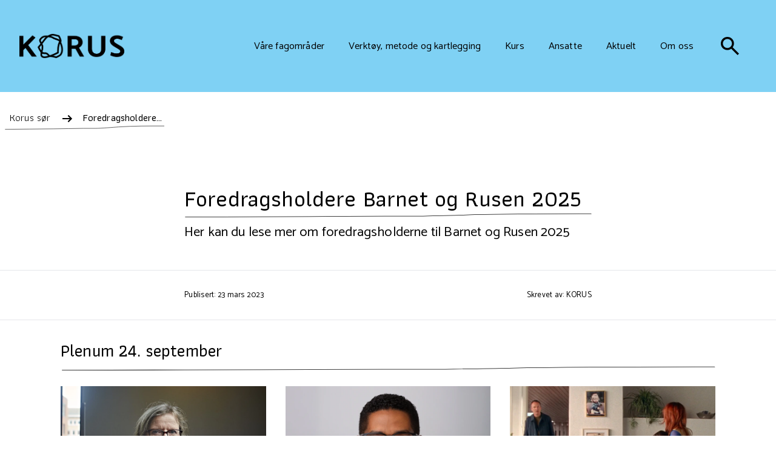

--- FILE ---
content_type: text/html; charset=UTF-8
request_url: https://korus.no/sor/br-foredragsholdere
body_size: 11791
content:
<!doctype html>

<html lang="no">
  <head>
    <meta charset="utf-8">
    <meta name="viewport" content="width=device-width">
    <link rel="shortcut icon" href="/assets/favicon-ed.ico">
    <link rel="home" href="https://korus.no/">

    <script defer src="https://cdn.jsdelivr.net/npm/@alpinejs/persist@3.x.x/dist/cdn.min.js"></script>
    <script defer src="https://cdn.jsdelivr.net/npm/alpinejs@3.x.x/dist/cdn.min.js"></script>

    <script type="module">!function(){const e=document.createElement("link").relList;if(!(e&&e.supports&&e.supports("modulepreload"))){for(const e of document.querySelectorAll('link[rel="modulepreload"]'))r(e);new MutationObserver((e=>{for(const o of e)if("childList"===o.type)for(const e of o.addedNodes)if("LINK"===e.tagName&&"modulepreload"===e.rel)r(e);else if(e.querySelectorAll)for(const o of e.querySelectorAll("link[rel=modulepreload]"))r(o)})).observe(document,{childList:!0,subtree:!0})}function r(e){if(e.ep)return;e.ep=!0;const r=function(e){const r={};return e.integrity&&(r.integrity=e.integrity),e.referrerpolicy&&(r.referrerPolicy=e.referrerpolicy),"use-credentials"===e.crossorigin?r.credentials="include":"anonymous"===e.crossorigin?r.credentials="omit":r.credentials="same-origin",r}(e);fetch(e.href,r)}}();</script>
<script>!function(){var e=document.createElement("script");if(!("noModule"in e)&&"onbeforeload"in e){var t=!1;document.addEventListener("beforeload",(function(n){if(n.target===e)t=!0;else if(!n.target.hasAttribute("nomodule")||!t)return;n.preventDefault()}),!0),e.type="module",e.src=".",document.head.appendChild(e),e.remove()}}();</script>
<script src="https://korus.no/dist/assets/polyfills-legacy.53d83009.js" nomodule onload="e=new CustomEvent(&#039;vite-script-loaded&#039;, {detail:{path: &#039;vite/legacy-polyfills&#039;}});document.dispatchEvent(e);"></script>
<script type="module" src="https://korus.no/dist/assets/app.5d9cba3c.js" crossorigin onload="e=new CustomEvent(&#039;vite-script-loaded&#039;, {detail:{path: &#039;resources/js/main.js&#039;}});document.dispatchEvent(e);"></script>
<link href="https://korus.no/dist/assets/app.228e7d96.css" rel="stylesheet">
<script src="https://korus.no/dist/assets/app-legacy.66d93894.js" nomodule onload="e=new CustomEvent(&#039;vite-script-loaded&#039;, {detail:{path: &#039;resources/js/main-legacy.js&#039;}});document.dispatchEvent(e);"></script>
  <title>Foredragsholdere Barnet og Rusen 2025 | KORUS</title><meta name="generator" content="SEOmatic">
<meta name="description" content="Her kan du lese mer om foredragsholderne til Barnet og Rusen 2025">
<meta name="referrer" content="no-referrer-when-downgrade">
<meta name="robots" content="all">
<meta content="no" property="og:locale">
<meta content="KORUS" property="og:site_name">
<meta content="website" property="og:type">
<meta content="https://korus.no/sor/br-foredragsholdere" property="og:url">
<meta content="Foredragsholdere Barnet og Rusen 2025 | KORUS" property="og:title">
<meta content="Her kan du lese mer om foredragsholderne til Barnet og Rusen 2025" property="og:description">
<meta name="twitter:card" content="summary_large_image">
<meta name="twitter:creator" content="@">
<meta name="twitter:title" content="Foredragsholdere Barnet og Rusen 2025 | KORUS">
<meta name="twitter:description" content="Her kan du lese mer om foredragsholderne til Barnet og Rusen 2025">
<meta name="google-site-verification" content="tbUgKvs-X7b0lHQhnxBsSnI3dKrrHOtsjKWEqypEFiE">
<link href="https://korus.no/sor/br-foredragsholdere" rel="canonical">
<link href="https://korus.no/" rel="home">
<link type="text/plain" href="https://korus.no/humans.txt" rel="author"></head>

    <body>
            
        <a href="#main" class="skip">Hopp til hovedinnhold</a>
    
<header class="z-20 sticky top-0 lg:static" x-data="{ menuOpen: false }" @click.away="menuOpen = false">
  <div class="relative w-full bg-blue inset-space-8">
    <div class="flex stack-space-8 md:stack-space-16 items-center justify-between">
      <div class="w-4/12 lg:w-2/12 max-w-xs">
                <a aria-label="Gå til hjem" href="/"
          ><img
            aria-hidden="true"
            class="w-150 md:w-300 sm:block"
            src="https://korus.fra1.digitaloceanspaces.com/Hovedlogo_sort.png"
            alt="Logo for Korus"
        ></a>
      </div>
      <button
        onclick="toggleBars(this)"
        aria-label="Meny"
        class="w-7 md:w-10 lg:hidden "
        type="button"
        @click="menuOpen = !menuOpen"
        :aria-expanded="menuOpen"
      >
        <div class="bar1"></div>
        <div class="bar2"></div>
        <div class="bar3"></div>
      </button>
      <nav
        :class="{ 'hidden': !menuOpen, 'flex': menuOpen }"
        class="
          hidden w-full top-full right-0 left-0 md:left-auto lg:flex flex-col bg-blue border-blue lg:flex-row justify-end absolute lg:static items-end lg:items-center
          inset-space-2 lg:inset-space-6 font-richText text-base
        "
        aria-label="Toppmeny"
      >
                  <a
            href="https://korus.no/vare-fagomrader"
            class=" inline-space-6 lg:inline-space-10 group transition-all duration-300 ease-in pb-4 lg:pb-0"
          >
            <span
              class="
                bg-left-bottom bg-gradient-to-r from-black to-black bg-[length:0%_2px] bg-no-repeat group-hover:bg-[length:100%_2px]
                transition-all duration-500 ease-out
              "
            >
              Våre fagområder
            </span>
            <svg class="inline-block ml-2 h-6 lg:hidden inline" xmlns="http://www.w3.org/2000/svg" preserveAspectRatio="none" viewbox="0 0 24 24"
>
  <path fill="currentColor" d="m14 18l-1.4-1.45L16.15 13H4v-2h12.15L12.6 7.45L14 6l6 6Z" />
</svg>
          </a>
                  <a
            href="https://korus.no/verktoy-og-kartlegging"
            class=" inline-space-6 lg:inline-space-10 group transition-all duration-300 ease-in pb-4 lg:pb-0"
          >
            <span
              class="
                bg-left-bottom bg-gradient-to-r from-black to-black bg-[length:0%_2px] bg-no-repeat group-hover:bg-[length:100%_2px]
                transition-all duration-500 ease-out
              "
            >
              Verktøy, metode og kartlegging
            </span>
            <svg class="inline-block ml-2 h-6 lg:hidden inline" xmlns="http://www.w3.org/2000/svg" preserveAspectRatio="none" viewbox="0 0 24 24"
>
  <path fill="currentColor" d="m14 18l-1.4-1.45L16.15 13H4v-2h12.15L12.6 7.45L14 6l6 6Z" />
</svg>
          </a>
                  <a
            href="https://korus.no/kurs"
            class=" inline-space-6 lg:inline-space-10 group transition-all duration-300 ease-in pb-4 lg:pb-0"
          >
            <span
              class="
                bg-left-bottom bg-gradient-to-r from-black to-black bg-[length:0%_2px] bg-no-repeat group-hover:bg-[length:100%_2px]
                transition-all duration-500 ease-out
              "
            >
              Kurs
            </span>
            <svg class="inline-block ml-2 h-6 lg:hidden inline" xmlns="http://www.w3.org/2000/svg" preserveAspectRatio="none" viewbox="0 0 24 24"
>
  <path fill="currentColor" d="m14 18l-1.4-1.45L16.15 13H4v-2h12.15L12.6 7.45L14 6l6 6Z" />
</svg>
          </a>
                  <a
            href="https://korus.no/ansatte"
            class=" inline-space-6 lg:inline-space-10 group transition-all duration-300 ease-in pb-4 lg:pb-0"
          >
            <span
              class="
                bg-left-bottom bg-gradient-to-r from-black to-black bg-[length:0%_2px] bg-no-repeat group-hover:bg-[length:100%_2px]
                transition-all duration-500 ease-out
              "
            >
              Ansatte
            </span>
            <svg class="inline-block ml-2 h-6 lg:hidden inline" xmlns="http://www.w3.org/2000/svg" preserveAspectRatio="none" viewbox="0 0 24 24"
>
  <path fill="currentColor" d="m14 18l-1.4-1.45L16.15 13H4v-2h12.15L12.6 7.45L14 6l6 6Z" />
</svg>
          </a>
                  <a
            href="https://korus.no/aktuelt"
            class=" inline-space-6 lg:inline-space-10 group transition-all duration-300 ease-in pb-4 lg:pb-0"
          >
            <span
              class="
                bg-left-bottom bg-gradient-to-r from-black to-black bg-[length:0%_2px] bg-no-repeat group-hover:bg-[length:100%_2px]
                transition-all duration-500 ease-out
              "
            >
              Aktuelt
            </span>
            <svg class="inline-block ml-2 h-6 lg:hidden inline" xmlns="http://www.w3.org/2000/svg" preserveAspectRatio="none" viewbox="0 0 24 24"
>
  <path fill="currentColor" d="m14 18l-1.4-1.45L16.15 13H4v-2h12.15L12.6 7.45L14 6l6 6Z" />
</svg>
          </a>
                  <a
            href="https://korus.no/om-oss"
            class=" inline-space-6 lg:inline-space-10 group transition-all duration-300 ease-in pb-4 lg:pb-0"
          >
            <span
              class="
                bg-left-bottom bg-gradient-to-r from-black to-black bg-[length:0%_2px] bg-no-repeat group-hover:bg-[length:100%_2px]
                transition-all duration-500 ease-out
              "
            >
              Om oss
            </span>
            <svg class="inline-block ml-2 h-6 lg:hidden inline" xmlns="http://www.w3.org/2000/svg" preserveAspectRatio="none" viewbox="0 0 24 24"
>
  <path fill="currentColor" d="m14 18l-1.4-1.45L16.15 13H4v-2h12.15L12.6 7.45L14 6l6 6Z" />
</svg>
          </a>
                <a href="/sok" aria-label="søk" class="self-end mr-8 lg:mr-0 lg:self-center">
                  <svg class="rounded-lg duration-300 transition-transform hover:scale-125 h-10" width="2.5rem" height="2.5rem" aria-hidden="true" xmlns="http://www.w3.org/2000/svg" viewBox="0 0 24 24"
        >
          <path fill="currentColor"
            d="m19.6 21l-6.3-6.3q-.75.6-1.725.95T9.5 16q-2.725 0-4.612-1.888T3 9.5q0-2.725 1.888-4.612T9.5 3q2.725 0 4.612 1.888T16 9.5q0 1.1-.35 2.075T14.7 13.3l6.3 6.3l-1.4 1.4ZM9.5 14q1.875 0 3.188-1.313T14 9.5q0-1.875-1.313-3.188T9.5 5Q7.625 5 6.312 6.313T5 9.5q0 1.875 1.313 3.188T9.5 14Z" />
        </svg>
        </a>
      </nav>
    </div>
  </div>
</header>

<script>
  function toggleBars(x) {
    x.classList.toggle('change')
  }
</script>
        
                                                          
  <div class="max-w-xl mr-auto">
    <nav class="breadcrumb font-sans p-2 w-fit" aria-label="brødsmule sti">
      <ul itemscope itemtype="http://schema.org/BreadcrumbList" class="flex flex-wrap text-base mt-4 svg-underline">
                  <li
            class=" mt-2 max-w-180 truncate"
            
            itemprop="itemListElement"
            itemscope
            itemtype="http://schema.org/ListItem"
          >
                        <a
              href="https://korus.no/sor"
              class="inset-space-2 hover:bg-green transition-colors duration-300"
              itemtype="http://schema.org/Thing"
              itemprop="item"
            >
              <span itemprop="name" class="">Korus sør</span>
            </a>
            <meta itemprop="position" content="1">
          </li>
                  <li
            class="font-medium mt-2 max-w-180 truncate"
            aria-current="page"
            itemprop="itemListElement"
            itemscope
            itemtype="http://schema.org/ListItem"
          >
                          <svg class="inline-block ml-2 h-6" xmlns="http://www.w3.org/2000/svg" preserveAspectRatio="none" viewbox="0 0 24 24"
>
  <path fill="currentColor" d="m14 18l-1.4-1.45L16.15 13H4v-2h12.15L12.6 7.45L14 6l6 6Z" />
</svg>
                        <a
              href="https://korus.no/sor/br-foredragsholdere"
              class="inset-space-2 hover:bg-green transition-colors duration-300"
              itemtype="http://schema.org/Thing"
              itemprop="item"
            >
              <span itemprop="name" class="">Foredragsholdere Barnet og Rusen 2025</span>
            </a>
            <meta itemprop="position" content="2">
          </li>
              </ul>
    </nav>
  </div>

    <div id="top" class="">
          <main id="main" class="mx-auto wrapper">
    
  
<header class="mb-4 md:mb-10 md:inset-space-2">
  <div class="w-full md:max-w-content mx-auto">
    <h1 class="text-2xl stack-space-2 md:stack-space-4 svg-underline">
      Foredragsholdere Barnet og Rusen 2025
    </h1>
          <div class="stack-space-4 md:stack-space-6 text-lg max-w-3xl">
        <p>Her kan du lese mer om foredragsholderne til Barnet og Rusen 2025</p>
      </div>
      </div>
  </header>

    <div class="full-bleed border-t border-b border-gray-200 stack-space-6 md:stack-space-8">
  <div class="w-full md:max-w-2xl flex justify-between py-8 text-sm mx-auto">
    <div class="w-full sm:w-1/2 flex">
      <p>Publisert: 23 mars 2023</p>
    </div>
    <div class="w-full sm:w-1/2 flex justify-end">
              <p>Skrevet av: KORUS</p>
          </div>
  </div>
</div>

    <div class="">
              

      




<div class="stack-space-12 md:stack-space-16">
      <h2 class="svg-underline pb-2 text-xl">
      Plenum 24. september
    </h2>
    <div class="list-lead mt-2 mb-4">
    
  </div>
  <ul class="grid md:grid-cols-3 gap-6 md:gap-8 my-8">
          
<li class="hover:bg-background duration-300 transition-colors list-none group">
  <a href="https://korus.no/sor/br-foredragsholdere/anne-greve">
          



        


<figure>
  <img  class="w-full" src="https://korus-cdn.imgix.net/Anne-Greve-Barnet-og-Rusen.jpg?auto=format&amp;crop=focalpoint&amp;domain=korus-cdn.imgix.net&amp;fit=crop&amp;fp-x=0.5008&amp;fp-y=0.4159&amp;h=576&amp;ixlib=php-3.3.1&amp;q=82&amp;w=768&amp;s=a5cab242dea3fb4e66bad2b8938717c2" srcset="https://korus-cdn.imgix.net/Anne-Greve-Barnet-og-Rusen.jpg?auto=format&amp;crop=focalpoint&amp;domain=korus-cdn.imgix.net&amp;fit=crop&amp;fp-x=0.5008&amp;fp-y=0.4159&amp;h=576&amp;ixlib=php-3.3.1&amp;q=82&amp;w=768&amp;s=a5cab242dea3fb4e66bad2b8938717c2 768w, https://korus-cdn.imgix.net/Anne-Greve-Barnet-og-Rusen.jpg?auto=format&amp;crop=focalpoint&amp;domain=korus-cdn.imgix.net&amp;fit=crop&amp;fp-x=0.5008&amp;fp-y=0.4159&amp;h=480&amp;ixlib=php-3.3.1&amp;q=82&amp;w=640&amp;s=e4f794bc7f42c46305188a173fd3ff0c 640w, https://korus-cdn.imgix.net/Anne-Greve-Barnet-og-Rusen.jpg?auto=format&amp;crop=focalpoint&amp;domain=korus-cdn.imgix.net&amp;fit=crop&amp;fp-x=0.5008&amp;fp-y=0.4159&amp;h=322&amp;ixlib=php-3.3.1&amp;q=82&amp;w=430&amp;s=ad6a314f2e1c7f700f071c7c10f54b8d 430w" width="430" height="322" alt="Bilde av en eldre kvinne med skulderlangt hår, briller og blå genser.">
  </figure>

        <div class="lg:inset-squish-space-4">
      <div class="flex mt-2 stack-space-2 items-start justify-between">
        <h3 class="text-gray-900 hyphens-auto break-words font-sans font-bold w-4/5 group-hover:underline">
          Anne Greve
        </h3>
        <svg class="inline-block ml-2 h-6 w-auto" xmlns="http://www.w3.org/2000/svg" preserveAspectRatio="none" viewbox="0 0 24 24"
>
  <path fill="currentColor" d="m14 18l-1.4-1.45L16.15 13H4v-2h12.15L12.6 7.45L14 6l6 6Z" />
</svg>
      </div>

              <div class="stack-space-1 break-words line-clamp-4">
          
        </div>
          </div>
  </a>
</li>
          
<li class="hover:bg-background duration-300 transition-colors list-none group">
  <a href="https://korus.no/sor/br-foredragsholdere/leoul-mekonen">
          



        


<figure>
  <img  class="w-full" src="https://korus-cdn.imgix.net/Sor/LEOUL-M_2.jpg?auto=format&amp;crop=focalpoint&amp;domain=korus-cdn.imgix.net&amp;fit=crop&amp;fp-x=0.5108&amp;fp-y=0.3671&amp;h=576&amp;ixlib=php-3.3.1&amp;q=82&amp;w=768&amp;s=478680345c8718ed10c6a9660865467d" srcset="https://korus-cdn.imgix.net/Sor/LEOUL-M_2.jpg?auto=format&amp;crop=focalpoint&amp;domain=korus-cdn.imgix.net&amp;fit=crop&amp;fp-x=0.5108&amp;fp-y=0.3671&amp;h=576&amp;ixlib=php-3.3.1&amp;q=82&amp;w=768&amp;s=478680345c8718ed10c6a9660865467d 768w, https://korus-cdn.imgix.net/Sor/LEOUL-M_2.jpg?auto=format&amp;crop=focalpoint&amp;domain=korus-cdn.imgix.net&amp;fit=crop&amp;fp-x=0.5108&amp;fp-y=0.3671&amp;h=480&amp;ixlib=php-3.3.1&amp;q=82&amp;w=640&amp;s=25c439344697226802010e5a91d3abe0 640w, https://korus-cdn.imgix.net/Sor/LEOUL-M_2.jpg?auto=format&amp;crop=focalpoint&amp;domain=korus-cdn.imgix.net&amp;fit=crop&amp;fp-x=0.5108&amp;fp-y=0.3671&amp;h=322&amp;ixlib=php-3.3.1&amp;q=82&amp;w=430&amp;s=1906b5c574c2ce96abed3cb8ba11b9c5 430w" width="430" height="322" alt="Bilde av mann med briller som smiler">
  </figure>

        <div class="lg:inset-squish-space-4">
      <div class="flex mt-2 stack-space-2 items-start justify-between">
        <h3 class="text-gray-900 hyphens-auto break-words font-sans font-bold w-4/5 group-hover:underline">
          Leoul Mekonen
        </h3>
        <svg class="inline-block ml-2 h-6 w-auto" xmlns="http://www.w3.org/2000/svg" preserveAspectRatio="none" viewbox="0 0 24 24"
>
  <path fill="currentColor" d="m14 18l-1.4-1.45L16.15 13H4v-2h12.15L12.6 7.45L14 6l6 6Z" />
</svg>
      </div>

              <div class="stack-space-1 break-words line-clamp-4">
          
        </div>
          </div>
  </a>
</li>
          
<li class="hover:bg-background duration-300 transition-colors list-none group">
  <a href="https://korus.no/sor/br-foredragsholdere/fuld-af-kaerlighed">
          



        


<figure>
  <img  class="w-full" src="https://korus-cdn.imgix.net/Sor/Fuld-av-k%C3%A6rliged.jpg?auto=format&amp;crop=focalpoint&amp;domain=korus-cdn.imgix.net&amp;fit=crop&amp;fp-x=0.5&amp;fp-y=0.5&amp;h=576&amp;ixlib=php-3.3.1&amp;q=82&amp;usm=20&amp;w=768&amp;s=c5a59cf68f125d93ef0a5a34f26fc229" srcset="https://korus-cdn.imgix.net/Sor/Fuld-av-k%C3%A6rliged.jpg?auto=format&amp;crop=focalpoint&amp;domain=korus-cdn.imgix.net&amp;fit=crop&amp;fp-x=0.5&amp;fp-y=0.5&amp;h=576&amp;ixlib=php-3.3.1&amp;q=82&amp;usm=20&amp;w=768&amp;s=c5a59cf68f125d93ef0a5a34f26fc229 768w, https://korus-cdn.imgix.net/Sor/Fuld-av-k%C3%A6rliged.jpg?auto=format&amp;crop=focalpoint&amp;domain=korus-cdn.imgix.net&amp;fit=crop&amp;fp-x=0.5&amp;fp-y=0.5&amp;h=480&amp;ixlib=php-3.3.1&amp;q=82&amp;w=640&amp;s=37083dab30735cdc373b578bee1c5e7a 640w, https://korus-cdn.imgix.net/Sor/Fuld-av-k%C3%A6rliged.jpg?auto=format&amp;crop=focalpoint&amp;domain=korus-cdn.imgix.net&amp;fit=crop&amp;fp-x=0.5&amp;fp-y=0.5&amp;h=322&amp;ixlib=php-3.3.1&amp;q=82&amp;w=430&amp;s=cd20f48652d692295217f3f2f5f35712 430w" width="430" height="322" alt="Bilde av en mann, kvinne og et barn">
  </figure>

        <div class="lg:inset-squish-space-4">
      <div class="flex mt-2 stack-space-2 items-start justify-between">
        <h3 class="text-gray-900 hyphens-auto break-words font-sans font-bold w-4/5 group-hover:underline">
          Film: Fuld af kærlighed/Matters of the Heart
        </h3>
        <svg class="inline-block ml-2 h-6 w-auto" xmlns="http://www.w3.org/2000/svg" preserveAspectRatio="none" viewbox="0 0 24 24"
>
  <path fill="currentColor" d="m14 18l-1.4-1.45L16.15 13H4v-2h12.15L12.6 7.45L14 6l6 6Z" />
</svg>
      </div>

              <div class="stack-space-1 break-words line-clamp-4">
          
        </div>
          </div>
  </a>
</li>
      </ul>
  </div>
      




<div class="stack-space-12 md:stack-space-16">
      <h2 class="svg-underline pb-2 text-xl">
      Parallellseminar 24. september
    </h2>
    <div class="list-lead mt-2 mb-4">
    
  </div>
  <ul class="grid md:grid-cols-3 gap-6 md:gap-8 my-8">
          
<li class="hover:bg-background duration-300 transition-colors list-none group">
  <a href="https://korus.no/sor/br-foredragsholdere/leoul-mekonen-1a">
          



        


<figure>
  <img  class="w-full" src="https://korus-cdn.imgix.net/Sor/LEOUL-M_2.jpg?auto=format&amp;crop=focalpoint&amp;domain=korus-cdn.imgix.net&amp;fit=crop&amp;fp-x=0.5108&amp;fp-y=0.3671&amp;h=576&amp;ixlib=php-3.3.1&amp;q=82&amp;w=768&amp;s=478680345c8718ed10c6a9660865467d" srcset="https://korus-cdn.imgix.net/Sor/LEOUL-M_2.jpg?auto=format&amp;crop=focalpoint&amp;domain=korus-cdn.imgix.net&amp;fit=crop&amp;fp-x=0.5108&amp;fp-y=0.3671&amp;h=576&amp;ixlib=php-3.3.1&amp;q=82&amp;w=768&amp;s=478680345c8718ed10c6a9660865467d 768w, https://korus-cdn.imgix.net/Sor/LEOUL-M_2.jpg?auto=format&amp;crop=focalpoint&amp;domain=korus-cdn.imgix.net&amp;fit=crop&amp;fp-x=0.5108&amp;fp-y=0.3671&amp;h=480&amp;ixlib=php-3.3.1&amp;q=82&amp;w=640&amp;s=25c439344697226802010e5a91d3abe0 640w, https://korus-cdn.imgix.net/Sor/LEOUL-M_2.jpg?auto=format&amp;crop=focalpoint&amp;domain=korus-cdn.imgix.net&amp;fit=crop&amp;fp-x=0.5108&amp;fp-y=0.3671&amp;h=322&amp;ixlib=php-3.3.1&amp;q=82&amp;w=430&amp;s=1906b5c574c2ce96abed3cb8ba11b9c5 430w" width="430" height="322" alt="Bilde av mann med briller som smiler">
  </figure>

        <div class="lg:inset-squish-space-4">
      <div class="flex mt-2 stack-space-2 items-start justify-between">
        <h3 class="text-gray-900 hyphens-auto break-words font-sans font-bold w-4/5 group-hover:underline">
          1A: Leoul Mekonen
        </h3>
        <svg class="inline-block ml-2 h-6 w-auto" xmlns="http://www.w3.org/2000/svg" preserveAspectRatio="none" viewbox="0 0 24 24"
>
  <path fill="currentColor" d="m14 18l-1.4-1.45L16.15 13H4v-2h12.15L12.6 7.45L14 6l6 6Z" />
</svg>
      </div>

              <div class="stack-space-1 break-words line-clamp-4">
          
        </div>
          </div>
  </a>
</li>
          
<li class="hover:bg-background duration-300 transition-colors list-none group">
  <a href="https://korus.no/sor/br-foredragsholdere/blakors-lade">
          



        


<figure>
  <img  class="w-full" src="https://korus-cdn.imgix.net/Sor/bl%C3%A5-kors-lade4.jpg?auto=format&amp;crop=focalpoint&amp;domain=korus-cdn.imgix.net&amp;fit=crop&amp;fp-x=0.4982&amp;fp-y=0.7794&amp;h=576&amp;ixlib=php-3.3.1&amp;q=82&amp;w=768&amp;s=0ed7fb21be3e01215fb4f71a9cc4c110" srcset="https://korus-cdn.imgix.net/Sor/bl%C3%A5-kors-lade4.jpg?auto=format&amp;crop=focalpoint&amp;domain=korus-cdn.imgix.net&amp;fit=crop&amp;fp-x=0.4982&amp;fp-y=0.7794&amp;h=576&amp;ixlib=php-3.3.1&amp;q=82&amp;w=768&amp;s=0ed7fb21be3e01215fb4f71a9cc4c110 768w, https://korus-cdn.imgix.net/Sor/bl%C3%A5-kors-lade4.jpg?auto=format&amp;crop=focalpoint&amp;domain=korus-cdn.imgix.net&amp;fit=crop&amp;fp-x=0.4982&amp;fp-y=0.7794&amp;h=480&amp;ixlib=php-3.3.1&amp;q=82&amp;w=640&amp;s=ff6d6e60ab60cd1e3deebe631b3fd62a 640w, https://korus-cdn.imgix.net/Sor/bl%C3%A5-kors-lade4.jpg?auto=format&amp;crop=focalpoint&amp;domain=korus-cdn.imgix.net&amp;fit=crop&amp;fp-x=0.4982&amp;fp-y=0.7794&amp;h=322&amp;ixlib=php-3.3.1&amp;q=82&amp;w=430&amp;s=7f0c2f03445c0d92b90c546f9a97bf71 430w" width="430" height="322" alt="Bilde av to menn, en kvinne og en ungdom">
  </figure>

        <div class="lg:inset-squish-space-4">
      <div class="flex mt-2 stack-space-2 items-start justify-between">
        <h3 class="text-gray-900 hyphens-auto break-words font-sans font-bold w-4/5 group-hover:underline">
          1B: Blå Kors Lade
        </h3>
        <svg class="inline-block ml-2 h-6 w-auto" xmlns="http://www.w3.org/2000/svg" preserveAspectRatio="none" viewbox="0 0 24 24"
>
  <path fill="currentColor" d="m14 18l-1.4-1.45L16.15 13H4v-2h12.15L12.6 7.45L14 6l6 6Z" />
</svg>
      </div>

              <div class="stack-space-1 break-words line-clamp-4">
          
        </div>
          </div>
  </a>
</li>
          
<li class="hover:bg-background duration-300 transition-colors list-none group">
  <a href="https://korus.no/sor/br-foredragsholdere/michela-wedel">
          



        


<figure>
  <img  class="w-full" src="https://korus-cdn.imgix.net/Sor/Michela-Weder-2.jpg?auto=format&amp;crop=focalpoint&amp;domain=korus-cdn.imgix.net&amp;fit=crop&amp;fp-x=0.5&amp;fp-y=0.5&amp;h=576&amp;ixlib=php-3.3.1&amp;q=82&amp;w=768&amp;s=fe0e47dc05d962a3fb36ddc4a789e547" srcset="https://korus-cdn.imgix.net/Sor/Michela-Weder-2.jpg?auto=format&amp;crop=focalpoint&amp;domain=korus-cdn.imgix.net&amp;fit=crop&amp;fp-x=0.5&amp;fp-y=0.5&amp;h=576&amp;ixlib=php-3.3.1&amp;q=82&amp;w=768&amp;s=fe0e47dc05d962a3fb36ddc4a789e547 768w, https://korus-cdn.imgix.net/Sor/Michela-Weder-2.jpg?auto=format&amp;crop=focalpoint&amp;domain=korus-cdn.imgix.net&amp;fit=crop&amp;fp-x=0.5&amp;fp-y=0.5&amp;h=480&amp;ixlib=php-3.3.1&amp;q=82&amp;w=640&amp;s=41828fa2133424c067d60beafc655088 640w, https://korus-cdn.imgix.net/Sor/Michela-Weder-2.jpg?auto=format&amp;crop=focalpoint&amp;domain=korus-cdn.imgix.net&amp;fit=crop&amp;fp-x=0.5&amp;fp-y=0.5&amp;h=322&amp;ixlib=php-3.3.1&amp;q=82&amp;w=430&amp;s=4cdfc5a99ea6074148a60f0c9ce2d8f1 430w" width="430" height="322" alt="Bilde av en kvinne med krøllete rødt hår">
  </figure>

        <div class="lg:inset-squish-space-4">
      <div class="flex mt-2 stack-space-2 items-start justify-between">
        <h3 class="text-gray-900 hyphens-auto break-words font-sans font-bold w-4/5 group-hover:underline">
          1C: Michela Wedel
        </h3>
        <svg class="inline-block ml-2 h-6 w-auto" xmlns="http://www.w3.org/2000/svg" preserveAspectRatio="none" viewbox="0 0 24 24"
>
  <path fill="currentColor" d="m14 18l-1.4-1.45L16.15 13H4v-2h12.15L12.6 7.45L14 6l6 6Z" />
</svg>
      </div>

              <div class="stack-space-1 break-words line-clamp-4">
          
        </div>
          </div>
  </a>
</li>
          
<li class="hover:bg-background duration-300 transition-colors list-none group">
  <a href="https://korus.no/sor/br-foredragsholdere/jaerson-pedersen">
          



        


<figure>
  <img  class="w-full" src="https://korus-cdn.imgix.net/Sor/%C3%98ystein-Pedersen-og-Hanne-Jaerson.png?auto=format&amp;crop=focalpoint&amp;domain=korus-cdn.imgix.net&amp;fit=crop&amp;fp-x=0.5&amp;fp-y=0.5&amp;h=576&amp;ixlib=php-3.3.1&amp;q=82&amp;usm=20&amp;w=768&amp;s=1cd0d650234e606ece37ed99a34c908c" srcset="https://korus-cdn.imgix.net/Sor/%C3%98ystein-Pedersen-og-Hanne-Jaerson.png?auto=format&amp;crop=focalpoint&amp;domain=korus-cdn.imgix.net&amp;fit=crop&amp;fp-x=0.5&amp;fp-y=0.5&amp;h=576&amp;ixlib=php-3.3.1&amp;q=82&amp;usm=20&amp;w=768&amp;s=1cd0d650234e606ece37ed99a34c908c 768w, https://korus-cdn.imgix.net/Sor/%C3%98ystein-Pedersen-og-Hanne-Jaerson.png?auto=format&amp;crop=focalpoint&amp;domain=korus-cdn.imgix.net&amp;fit=crop&amp;fp-x=0.5&amp;fp-y=0.5&amp;h=480&amp;ixlib=php-3.3.1&amp;q=82&amp;usm=20&amp;w=640&amp;s=fe14380b90b8a0f41dbe33403daefb01 640w, https://korus-cdn.imgix.net/Sor/%C3%98ystein-Pedersen-og-Hanne-Jaerson.png?auto=format&amp;crop=focalpoint&amp;domain=korus-cdn.imgix.net&amp;fit=crop&amp;fp-x=0.5&amp;fp-y=0.5&amp;h=322&amp;ixlib=php-3.3.1&amp;q=82&amp;w=430&amp;s=8a9b6863faf5473e1a52ab2f9be5b20c 430w" width="430" height="322" alt="Bilde av en mann og en kvinne">
  </figure>

        <div class="lg:inset-squish-space-4">
      <div class="flex mt-2 stack-space-2 items-start justify-between">
        <h3 class="text-gray-900 hyphens-auto break-words font-sans font-bold w-4/5 group-hover:underline">
          2A: Hanne Jaerson og Øystein Pedersen
        </h3>
        <svg class="inline-block ml-2 h-6 w-auto" xmlns="http://www.w3.org/2000/svg" preserveAspectRatio="none" viewbox="0 0 24 24"
>
  <path fill="currentColor" d="m14 18l-1.4-1.45L16.15 13H4v-2h12.15L12.6 7.45L14 6l6 6Z" />
</svg>
      </div>

              <div class="stack-space-1 break-words line-clamp-4">
          
        </div>
          </div>
  </a>
</li>
          
<li class="hover:bg-background duration-300 transition-colors list-none group">
  <a href="https://korus.no/sor/br-foredragsholdere/susanne-moen">
          



        


<figure>
  <img  class="w-full" src="https://korus-cdn.imgix.net/Sor/susanne-carling-moen.jpeg?auto=format&amp;crop=focalpoint&amp;domain=korus-cdn.imgix.net&amp;fit=crop&amp;fp-x=0.5&amp;fp-y=0.5&amp;h=576&amp;ixlib=php-3.3.1&amp;q=82&amp;w=768&amp;s=a3b419af66de1d0c936e31d97d37f0a1" srcset="https://korus-cdn.imgix.net/Sor/susanne-carling-moen.jpeg?auto=format&amp;crop=focalpoint&amp;domain=korus-cdn.imgix.net&amp;fit=crop&amp;fp-x=0.5&amp;fp-y=0.5&amp;h=576&amp;ixlib=php-3.3.1&amp;q=82&amp;w=768&amp;s=a3b419af66de1d0c936e31d97d37f0a1 768w, https://korus-cdn.imgix.net/Sor/susanne-carling-moen.jpeg?auto=format&amp;crop=focalpoint&amp;domain=korus-cdn.imgix.net&amp;fit=crop&amp;fp-x=0.5&amp;fp-y=0.5&amp;h=480&amp;ixlib=php-3.3.1&amp;q=82&amp;w=640&amp;s=a20c0cfb4bace139ed83a751885ee55d 640w, https://korus-cdn.imgix.net/Sor/susanne-carling-moen.jpeg?auto=format&amp;crop=focalpoint&amp;domain=korus-cdn.imgix.net&amp;fit=crop&amp;fp-x=0.5&amp;fp-y=0.5&amp;h=322&amp;ixlib=php-3.3.1&amp;q=82&amp;w=430&amp;s=517b51a389316b76a7752c76b53250d2 430w" width="430" height="322" alt="Bilde av en kvinne med kort hår og skjerf">
  </figure>

        <div class="lg:inset-squish-space-4">
      <div class="flex mt-2 stack-space-2 items-start justify-between">
        <h3 class="text-gray-900 hyphens-auto break-words font-sans font-bold w-4/5 group-hover:underline">
          2B: Susanne Carling Moen
        </h3>
        <svg class="inline-block ml-2 h-6 w-auto" xmlns="http://www.w3.org/2000/svg" preserveAspectRatio="none" viewbox="0 0 24 24"
>
  <path fill="currentColor" d="m14 18l-1.4-1.45L16.15 13H4v-2h12.15L12.6 7.45L14 6l6 6Z" />
</svg>
      </div>

              <div class="stack-space-1 break-words line-clamp-4">
          
        </div>
          </div>
  </a>
</li>
          
<li class="hover:bg-background duration-300 transition-colors list-none group">
  <a href="https://korus.no/sor/br-foredragsholdere/tove-bergh">
          



        


<figure>
  <img  class="w-full" src="https://korus-cdn.imgix.net/Sor/Tove-bergh.jpg?auto=format&amp;crop=focalpoint&amp;domain=korus-cdn.imgix.net&amp;fit=crop&amp;fp-x=0.5&amp;fp-y=0.5&amp;h=576&amp;ixlib=php-3.3.1&amp;q=82&amp;w=768&amp;s=206cc7442f03f47853ea64d0e1c9c2d8" srcset="https://korus-cdn.imgix.net/Sor/Tove-bergh.jpg?auto=format&amp;crop=focalpoint&amp;domain=korus-cdn.imgix.net&amp;fit=crop&amp;fp-x=0.5&amp;fp-y=0.5&amp;h=576&amp;ixlib=php-3.3.1&amp;q=82&amp;w=768&amp;s=206cc7442f03f47853ea64d0e1c9c2d8 768w, https://korus-cdn.imgix.net/Sor/Tove-bergh.jpg?auto=format&amp;crop=focalpoint&amp;domain=korus-cdn.imgix.net&amp;fit=crop&amp;fp-x=0.5&amp;fp-y=0.5&amp;h=480&amp;ixlib=php-3.3.1&amp;q=82&amp;w=640&amp;s=f5d043a12842bdd211d18bf064da8010 640w, https://korus-cdn.imgix.net/Sor/Tove-bergh.jpg?auto=format&amp;crop=focalpoint&amp;domain=korus-cdn.imgix.net&amp;fit=crop&amp;fp-x=0.5&amp;fp-y=0.5&amp;h=322&amp;ixlib=php-3.3.1&amp;q=82&amp;w=430&amp;s=7899dfd01795755735001694e454218f 430w" width="430" height="322" alt="Bilde av en kvinne med grått hår og blå jakke">
  </figure>

        <div class="lg:inset-squish-space-4">
      <div class="flex mt-2 stack-space-2 items-start justify-between">
        <h3 class="text-gray-900 hyphens-auto break-words font-sans font-bold w-4/5 group-hover:underline">
          2C: Tove Bergh
        </h3>
        <svg class="inline-block ml-2 h-6 w-auto" xmlns="http://www.w3.org/2000/svg" preserveAspectRatio="none" viewbox="0 0 24 24"
>
  <path fill="currentColor" d="m14 18l-1.4-1.45L16.15 13H4v-2h12.15L12.6 7.45L14 6l6 6Z" />
</svg>
      </div>

              <div class="stack-space-1 break-words line-clamp-4">
          
        </div>
          </div>
  </a>
</li>
      </ul>
  </div>
      




<div class="stack-space-12 md:stack-space-16">
      <h2 class="svg-underline pb-2 text-xl">
      Plenum 25. september
    </h2>
    <div class="list-lead mt-2 mb-4">
    
  </div>
  <ul class="grid md:grid-cols-3 gap-6 md:gap-8 my-8">
          
<li class="hover:bg-background duration-300 transition-colors list-none group">
  <a href="https://korus.no/sor/br-foredragsholdere/hege-sandtro">
          



        


<figure>
  <img  class="w-full" src="https://korus-cdn.imgix.net/Sor/Hege-Sandtr%C3%B8.jpg?auto=format&amp;crop=focalpoint&amp;domain=korus-cdn.imgix.net&amp;fit=crop&amp;fp-x=0.5&amp;fp-y=0.5&amp;h=576&amp;ixlib=php-3.3.1&amp;q=82&amp;usm=20&amp;w=768&amp;s=2ada65da59938549642c28062e3a1863" srcset="https://korus-cdn.imgix.net/Sor/Hege-Sandtr%C3%B8.jpg?auto=format&amp;crop=focalpoint&amp;domain=korus-cdn.imgix.net&amp;fit=crop&amp;fp-x=0.5&amp;fp-y=0.5&amp;h=576&amp;ixlib=php-3.3.1&amp;q=82&amp;usm=20&amp;w=768&amp;s=2ada65da59938549642c28062e3a1863 768w, https://korus-cdn.imgix.net/Sor/Hege-Sandtr%C3%B8.jpg?auto=format&amp;crop=focalpoint&amp;domain=korus-cdn.imgix.net&amp;fit=crop&amp;fp-x=0.5&amp;fp-y=0.5&amp;h=480&amp;ixlib=php-3.3.1&amp;q=82&amp;usm=20&amp;w=640&amp;s=24af2e542e0cdb33ffd021b733d069c3 640w, https://korus-cdn.imgix.net/Sor/Hege-Sandtr%C3%B8.jpg?auto=format&amp;crop=focalpoint&amp;domain=korus-cdn.imgix.net&amp;fit=crop&amp;fp-x=0.5&amp;fp-y=0.5&amp;h=322&amp;ixlib=php-3.3.1&amp;q=82&amp;w=430&amp;s=397475b53042974ebbbc58ffbd8c557d 430w" width="430" height="322" alt="Kvinne med kort blondt hår og briller">
  </figure>

        <div class="lg:inset-squish-space-4">
      <div class="flex mt-2 stack-space-2 items-start justify-between">
        <h3 class="text-gray-900 hyphens-auto break-words font-sans font-bold w-4/5 group-hover:underline">
          Hege Sandtrø
        </h3>
        <svg class="inline-block ml-2 h-6 w-auto" xmlns="http://www.w3.org/2000/svg" preserveAspectRatio="none" viewbox="0 0 24 24"
>
  <path fill="currentColor" d="m14 18l-1.4-1.45L16.15 13H4v-2h12.15L12.6 7.45L14 6l6 6Z" />
</svg>
      </div>

              <div class="stack-space-1 break-words line-clamp-4">
          
        </div>
          </div>
  </a>
</li>
          
<li class="hover:bg-background duration-300 transition-colors list-none group">
  <a href="https://korus.no/sor/br-foredragsholdere/pernille-pettersen">
          



        


<figure>
  <img  class="w-full" src="https://korus-cdn.imgix.net/Sor/Pernille-Pettersen.jpg?auto=format&amp;crop=focalpoint&amp;domain=korus-cdn.imgix.net&amp;fit=crop&amp;fp-x=0.5&amp;fp-y=0.5&amp;h=576&amp;ixlib=php-3.3.1&amp;q=82&amp;w=768&amp;s=a53f5683b637122cf3e8a43a154f3428" srcset="https://korus-cdn.imgix.net/Sor/Pernille-Pettersen.jpg?auto=format&amp;crop=focalpoint&amp;domain=korus-cdn.imgix.net&amp;fit=crop&amp;fp-x=0.5&amp;fp-y=0.5&amp;h=576&amp;ixlib=php-3.3.1&amp;q=82&amp;w=768&amp;s=a53f5683b637122cf3e8a43a154f3428 768w, https://korus-cdn.imgix.net/Sor/Pernille-Pettersen.jpg?auto=format&amp;crop=focalpoint&amp;domain=korus-cdn.imgix.net&amp;fit=crop&amp;fp-x=0.5&amp;fp-y=0.5&amp;h=480&amp;ixlib=php-3.3.1&amp;q=82&amp;w=640&amp;s=c87721eeee5709094323935fcd0811f4 640w, https://korus-cdn.imgix.net/Sor/Pernille-Pettersen.jpg?auto=format&amp;crop=focalpoint&amp;domain=korus-cdn.imgix.net&amp;fit=crop&amp;fp-x=0.5&amp;fp-y=0.5&amp;h=322&amp;ixlib=php-3.3.1&amp;q=82&amp;w=430&amp;s=b4de5209151d894020c387ded232bde9 430w" width="430" height="322" alt="Kvinne med skjerf som smiler">
  </figure>

        <div class="lg:inset-squish-space-4">
      <div class="flex mt-2 stack-space-2 items-start justify-between">
        <h3 class="text-gray-900 hyphens-auto break-words font-sans font-bold w-4/5 group-hover:underline">
          Pernille Pettersen
        </h3>
        <svg class="inline-block ml-2 h-6 w-auto" xmlns="http://www.w3.org/2000/svg" preserveAspectRatio="none" viewbox="0 0 24 24"
>
  <path fill="currentColor" d="m14 18l-1.4-1.45L16.15 13H4v-2h12.15L12.6 7.45L14 6l6 6Z" />
</svg>
      </div>

              <div class="stack-space-1 break-words line-clamp-4">
          
        </div>
          </div>
  </a>
</li>
          
<li class="hover:bg-background duration-300 transition-colors list-none group">
  <a href="https://korus.no/sor/br-foredragsholdere/harald-dean">
          



        


<figure>
  <img  class="w-full" src="https://korus-cdn.imgix.net/Sor/Harald-Dean.jpg?auto=format&amp;crop=focalpoint&amp;domain=korus-cdn.imgix.net&amp;fit=crop&amp;fp-x=0.5&amp;fp-y=0.5&amp;h=576&amp;ixlib=php-3.3.1&amp;q=82&amp;w=768&amp;s=791612e8e7ae3b8d85a18ec4f2198e11" srcset="https://korus-cdn.imgix.net/Sor/Harald-Dean.jpg?auto=format&amp;crop=focalpoint&amp;domain=korus-cdn.imgix.net&amp;fit=crop&amp;fp-x=0.5&amp;fp-y=0.5&amp;h=576&amp;ixlib=php-3.3.1&amp;q=82&amp;w=768&amp;s=791612e8e7ae3b8d85a18ec4f2198e11 768w, https://korus-cdn.imgix.net/Sor/Harald-Dean.jpg?auto=format&amp;crop=focalpoint&amp;domain=korus-cdn.imgix.net&amp;fit=crop&amp;fp-x=0.5&amp;fp-y=0.5&amp;h=480&amp;ixlib=php-3.3.1&amp;q=82&amp;w=640&amp;s=86e7dc62f2bbe5a7469c72592ed679c7 640w, https://korus-cdn.imgix.net/Sor/Harald-Dean.jpg?auto=format&amp;crop=focalpoint&amp;domain=korus-cdn.imgix.net&amp;fit=crop&amp;fp-x=0.5&amp;fp-y=0.5&amp;h=322&amp;ixlib=php-3.3.1&amp;q=82&amp;w=430&amp;s=a4501ece9154adc602372a6fd064d5a1 430w" width="430" height="322" alt="Bilde av en mann med kort skjegg, mørk jakke og brun skjorte">
  </figure>

        <div class="lg:inset-squish-space-4">
      <div class="flex mt-2 stack-space-2 items-start justify-between">
        <h3 class="text-gray-900 hyphens-auto break-words font-sans font-bold w-4/5 group-hover:underline">
          Harald Dean
        </h3>
        <svg class="inline-block ml-2 h-6 w-auto" xmlns="http://www.w3.org/2000/svg" preserveAspectRatio="none" viewbox="0 0 24 24"
>
  <path fill="currentColor" d="m14 18l-1.4-1.45L16.15 13H4v-2h12.15L12.6 7.45L14 6l6 6Z" />
</svg>
      </div>

              <div class="stack-space-1 break-words line-clamp-4">
          
        </div>
          </div>
  </a>
</li>
          
<li class="hover:bg-background duration-300 transition-colors list-none group">
  <a href="https://korus.no/sor/br-foredragsholdere/eva-donnestad">
          



        


<figure>
  <img  class="w-full" src="https://korus-cdn.imgix.net/Sor/Bilde-Eva-D%C3%B8nnestad.jpg?auto=format&amp;crop=focalpoint&amp;domain=korus-cdn.imgix.net&amp;fit=crop&amp;fp-x=0.5&amp;fp-y=0.5&amp;h=576&amp;ixlib=php-3.3.1&amp;q=82&amp;w=768&amp;s=5c3335b55a2b61db8ab34d86d76d0cdb" srcset="https://korus-cdn.imgix.net/Sor/Bilde-Eva-D%C3%B8nnestad.jpg?auto=format&amp;crop=focalpoint&amp;domain=korus-cdn.imgix.net&amp;fit=crop&amp;fp-x=0.5&amp;fp-y=0.5&amp;h=576&amp;ixlib=php-3.3.1&amp;q=82&amp;w=768&amp;s=5c3335b55a2b61db8ab34d86d76d0cdb 768w, https://korus-cdn.imgix.net/Sor/Bilde-Eva-D%C3%B8nnestad.jpg?auto=format&amp;crop=focalpoint&amp;domain=korus-cdn.imgix.net&amp;fit=crop&amp;fp-x=0.5&amp;fp-y=0.5&amp;h=480&amp;ixlib=php-3.3.1&amp;q=82&amp;w=640&amp;s=9184406a8837c7c1aaec37e3b679d27a 640w, https://korus-cdn.imgix.net/Sor/Bilde-Eva-D%C3%B8nnestad.jpg?auto=format&amp;crop=focalpoint&amp;domain=korus-cdn.imgix.net&amp;fit=crop&amp;fp-x=0.5&amp;fp-y=0.5&amp;h=322&amp;ixlib=php-3.3.1&amp;q=82&amp;w=430&amp;s=03662ffe3edb7f6b9070f71abb4dc3bf 430w" width="430" height="322" alt="Bilde av en kvinne med svart hår og rød genser">
  </figure>

        <div class="lg:inset-squish-space-4">
      <div class="flex mt-2 stack-space-2 items-start justify-between">
        <h3 class="text-gray-900 hyphens-auto break-words font-sans font-bold w-4/5 group-hover:underline">
          Eva Dønnestad
        </h3>
        <svg class="inline-block ml-2 h-6 w-auto" xmlns="http://www.w3.org/2000/svg" preserveAspectRatio="none" viewbox="0 0 24 24"
>
  <path fill="currentColor" d="m14 18l-1.4-1.45L16.15 13H4v-2h12.15L12.6 7.45L14 6l6 6Z" />
</svg>
      </div>

              <div class="stack-space-1 break-words line-clamp-4">
          
        </div>
          </div>
  </a>
</li>
      </ul>
  </div>
      




<div class="stack-space-12 md:stack-space-16">
      <h2 class="svg-underline pb-2 text-xl">
      Parallellseminar 25. september
    </h2>
    <div class="list-lead mt-2 mb-4">
    
  </div>
  <ul class="grid md:grid-cols-3 gap-6 md:gap-8 my-8">
          
<li class="hover:bg-background duration-300 transition-colors list-none group">
  <a href="https://korus.no/sor/br-foredragsholdere/bamblehjelpa">
          



        


<figure>
  <img  class="w-full" src="https://korus-cdn.imgix.net/Sor/Bamblehjelpa-Kristine-og-Kristin.jpg?auto=format&amp;crop=focalpoint&amp;domain=korus-cdn.imgix.net&amp;fit=crop&amp;fp-x=0.5&amp;fp-y=0.5&amp;h=576&amp;ixlib=php-3.3.1&amp;q=82&amp;w=768&amp;s=98e4322519a332cd14130204105afe54" srcset="https://korus-cdn.imgix.net/Sor/Bamblehjelpa-Kristine-og-Kristin.jpg?auto=format&amp;crop=focalpoint&amp;domain=korus-cdn.imgix.net&amp;fit=crop&amp;fp-x=0.5&amp;fp-y=0.5&amp;h=576&amp;ixlib=php-3.3.1&amp;q=82&amp;w=768&amp;s=98e4322519a332cd14130204105afe54 768w, https://korus-cdn.imgix.net/Sor/Bamblehjelpa-Kristine-og-Kristin.jpg?auto=format&amp;crop=focalpoint&amp;domain=korus-cdn.imgix.net&amp;fit=crop&amp;fp-x=0.5&amp;fp-y=0.5&amp;h=480&amp;ixlib=php-3.3.1&amp;q=82&amp;w=640&amp;s=2abd944bbdc68ca20dc06fc4ecd3f333 640w, https://korus-cdn.imgix.net/Sor/Bamblehjelpa-Kristine-og-Kristin.jpg?auto=format&amp;crop=focalpoint&amp;domain=korus-cdn.imgix.net&amp;fit=crop&amp;fp-x=0.5&amp;fp-y=0.5&amp;h=322&amp;ixlib=php-3.3.1&amp;q=82&amp;w=430&amp;s=e43a45f72731958276559b4fa8d55a3d 430w" width="430" height="322" alt="Bilde av to kvinner">
  </figure>

        <div class="lg:inset-squish-space-4">
      <div class="flex mt-2 stack-space-2 items-start justify-between">
        <h3 class="text-gray-900 hyphens-auto break-words font-sans font-bold w-4/5 group-hover:underline">
          3A: Bamblehjelpa
        </h3>
        <svg class="inline-block ml-2 h-6 w-auto" xmlns="http://www.w3.org/2000/svg" preserveAspectRatio="none" viewbox="0 0 24 24"
>
  <path fill="currentColor" d="m14 18l-1.4-1.45L16.15 13H4v-2h12.15L12.6 7.45L14 6l6 6Z" />
</svg>
      </div>

              <div class="stack-space-1 break-words line-clamp-4">
          
        </div>
          </div>
  </a>
</li>
          
<li class="hover:bg-background duration-300 transition-colors list-none group">
  <a href="https://korus.no/sor/br-foredragsholdere/line-eli">
          



        


<figure>
  <img  class="w-full" src="https://korus-cdn.imgix.net/Eli-Marie-Wiig-og-Line-Gr%C3%B8nlie-1.png?auto=format&amp;crop=focalpoint&amp;domain=korus-cdn.imgix.net&amp;fit=crop&amp;fp-x=0.4992&amp;fp-y=0.3289&amp;h=576&amp;ixlib=php-3.3.1&amp;q=82&amp;usm=20&amp;w=768&amp;s=a63f8dd624e92999b4c13500027fa7ff" srcset="https://korus-cdn.imgix.net/Eli-Marie-Wiig-og-Line-Gr%C3%B8nlie-1.png?auto=format&amp;crop=focalpoint&amp;domain=korus-cdn.imgix.net&amp;fit=crop&amp;fp-x=0.4992&amp;fp-y=0.3289&amp;h=576&amp;ixlib=php-3.3.1&amp;q=82&amp;usm=20&amp;w=768&amp;s=a63f8dd624e92999b4c13500027fa7ff 768w, https://korus-cdn.imgix.net/Eli-Marie-Wiig-og-Line-Gr%C3%B8nlie-1.png?auto=format&amp;crop=focalpoint&amp;domain=korus-cdn.imgix.net&amp;fit=crop&amp;fp-x=0.4992&amp;fp-y=0.3289&amp;h=480&amp;ixlib=php-3.3.1&amp;q=82&amp;usm=20&amp;w=640&amp;s=e57664bdb9bb13650533c033665562e0 640w, https://korus-cdn.imgix.net/Eli-Marie-Wiig-og-Line-Gr%C3%B8nlie-1.png?auto=format&amp;crop=focalpoint&amp;domain=korus-cdn.imgix.net&amp;fit=crop&amp;fp-x=0.4992&amp;fp-y=0.3289&amp;h=322&amp;ixlib=php-3.3.1&amp;q=82&amp;w=430&amp;s=697fadf55d87dd9c8937bd49e2682a87 430w" width="430" height="322" alt="Bilde av to kvinner">
  </figure>

        <div class="lg:inset-squish-space-4">
      <div class="flex mt-2 stack-space-2 items-start justify-between">
        <h3 class="text-gray-900 hyphens-auto break-words font-sans font-bold w-4/5 group-hover:underline">
          3B: Line Grønlie og Eli Marie Wiig
        </h3>
        <svg class="inline-block ml-2 h-6 w-auto" xmlns="http://www.w3.org/2000/svg" preserveAspectRatio="none" viewbox="0 0 24 24"
>
  <path fill="currentColor" d="m14 18l-1.4-1.45L16.15 13H4v-2h12.15L12.6 7.45L14 6l6 6Z" />
</svg>
      </div>

              <div class="stack-space-1 break-words line-clamp-4">
          
        </div>
          </div>
  </a>
</li>
          
<li class="hover:bg-background duration-300 transition-colors list-none group">
  <a href="https://korus.no/sor/br-foredragsholdere/parorendealliansen">
          



        


<figure>
  <img  class="w-full" src="https://korus-cdn.imgix.net/Sor/Robin-K-Andreassen.jpg?auto=format&amp;crop=focalpoint&amp;domain=korus-cdn.imgix.net&amp;fit=crop&amp;fp-x=0.5&amp;fp-y=0.5&amp;h=576&amp;ixlib=php-3.3.1&amp;q=82&amp;w=768&amp;s=1c9cb9d09a78e4e49e28128ca697b890" srcset="https://korus-cdn.imgix.net/Sor/Robin-K-Andreassen.jpg?auto=format&amp;crop=focalpoint&amp;domain=korus-cdn.imgix.net&amp;fit=crop&amp;fp-x=0.5&amp;fp-y=0.5&amp;h=576&amp;ixlib=php-3.3.1&amp;q=82&amp;w=768&amp;s=1c9cb9d09a78e4e49e28128ca697b890 768w, https://korus-cdn.imgix.net/Sor/Robin-K-Andreassen.jpg?auto=format&amp;crop=focalpoint&amp;domain=korus-cdn.imgix.net&amp;fit=crop&amp;fp-x=0.5&amp;fp-y=0.5&amp;h=480&amp;ixlib=php-3.3.1&amp;q=82&amp;w=640&amp;s=acdc2331fd1b6221d2486e4b98247933 640w, https://korus-cdn.imgix.net/Sor/Robin-K-Andreassen.jpg?auto=format&amp;crop=focalpoint&amp;domain=korus-cdn.imgix.net&amp;fit=crop&amp;fp-x=0.5&amp;fp-y=0.5&amp;h=322&amp;ixlib=php-3.3.1&amp;q=82&amp;w=430&amp;s=132acc97bfc4e1d32fe547b863c4c900 430w" width="430" height="322" alt="Svart-hvitt bilde av en mann med briller">
  </figure>

        <div class="lg:inset-squish-space-4">
      <div class="flex mt-2 stack-space-2 items-start justify-between">
        <h3 class="text-gray-900 hyphens-auto break-words font-sans font-bold w-4/5 group-hover:underline">
          3C: Robin K. Andreassen
        </h3>
        <svg class="inline-block ml-2 h-6 w-auto" xmlns="http://www.w3.org/2000/svg" preserveAspectRatio="none" viewbox="0 0 24 24"
>
  <path fill="currentColor" d="m14 18l-1.4-1.45L16.15 13H4v-2h12.15L12.6 7.45L14 6l6 6Z" />
</svg>
      </div>

              <div class="stack-space-1 break-words line-clamp-4">
          
        </div>
          </div>
  </a>
</li>
          
<li class="hover:bg-background duration-300 transition-colors list-none group">
  <a href="https://korus.no/sor/br-foredragsholdere/yderberg-tobiasson">
          



        


<figure>
  <img  class="w-full" src="https://korus-cdn.imgix.net/Sor/Karin-Ydeberg-og-Marthe-Tobiassen.png?auto=format&amp;crop=focalpoint&amp;domain=korus-cdn.imgix.net&amp;fit=crop&amp;fp-x=0.5&amp;fp-y=0.5&amp;h=576&amp;ixlib=php-3.3.1&amp;q=82&amp;usm=20&amp;w=768&amp;s=67b1c299a13b51d02159faeceb3e9f9d" srcset="https://korus-cdn.imgix.net/Sor/Karin-Ydeberg-og-Marthe-Tobiassen.png?auto=format&amp;crop=focalpoint&amp;domain=korus-cdn.imgix.net&amp;fit=crop&amp;fp-x=0.5&amp;fp-y=0.5&amp;h=576&amp;ixlib=php-3.3.1&amp;q=82&amp;usm=20&amp;w=768&amp;s=67b1c299a13b51d02159faeceb3e9f9d 768w, https://korus-cdn.imgix.net/Sor/Karin-Ydeberg-og-Marthe-Tobiassen.png?auto=format&amp;crop=focalpoint&amp;domain=korus-cdn.imgix.net&amp;fit=crop&amp;fp-x=0.5&amp;fp-y=0.5&amp;h=480&amp;ixlib=php-3.3.1&amp;q=82&amp;usm=20&amp;w=640&amp;s=dde518d6817c249748bbda0a25c1808a 640w, https://korus-cdn.imgix.net/Sor/Karin-Ydeberg-og-Marthe-Tobiassen.png?auto=format&amp;crop=focalpoint&amp;domain=korus-cdn.imgix.net&amp;fit=crop&amp;fp-x=0.5&amp;fp-y=0.5&amp;h=322&amp;ixlib=php-3.3.1&amp;q=82&amp;w=430&amp;s=1b71b1cb682c0814da8403da7aa9bfb4 430w" width="430" height="322" alt="Bilde av to kvinner">
  </figure>

        <div class="lg:inset-squish-space-4">
      <div class="flex mt-2 stack-space-2 items-start justify-between">
        <h3 class="text-gray-900 hyphens-auto break-words font-sans font-bold w-4/5 group-hover:underline">
          4A: Karin Yderberg og Marthe Tobiasson
        </h3>
        <svg class="inline-block ml-2 h-6 w-auto" xmlns="http://www.w3.org/2000/svg" preserveAspectRatio="none" viewbox="0 0 24 24"
>
  <path fill="currentColor" d="m14 18l-1.4-1.45L16.15 13H4v-2h12.15L12.6 7.45L14 6l6 6Z" />
</svg>
      </div>

              <div class="stack-space-1 break-words line-clamp-4">
          
        </div>
          </div>
  </a>
</li>
          
<li class="hover:bg-background duration-300 transition-colors list-none group">
  <a href="https://korus.no/sor/br-foredragsholdere/barnemot">
          



        


<figure>
  <img  class="w-full" src="https://korus-cdn.imgix.net/Sor/Dialog-Relasjon-BarneMOT_Alle-oss-DR.jpg?auto=format&amp;crop=focalpoint&amp;domain=korus-cdn.imgix.net&amp;fit=crop&amp;fp-x=0.5&amp;fp-y=0.5&amp;h=576&amp;ixlib=php-3.3.1&amp;q=82&amp;w=768&amp;s=d6de89841326dbf902229ba7e2798ace" srcset="https://korus-cdn.imgix.net/Sor/Dialog-Relasjon-BarneMOT_Alle-oss-DR.jpg?auto=format&amp;crop=focalpoint&amp;domain=korus-cdn.imgix.net&amp;fit=crop&amp;fp-x=0.5&amp;fp-y=0.5&amp;h=576&amp;ixlib=php-3.3.1&amp;q=82&amp;w=768&amp;s=d6de89841326dbf902229ba7e2798ace 768w, https://korus-cdn.imgix.net/Sor/Dialog-Relasjon-BarneMOT_Alle-oss-DR.jpg?auto=format&amp;crop=focalpoint&amp;domain=korus-cdn.imgix.net&amp;fit=crop&amp;fp-x=0.5&amp;fp-y=0.5&amp;h=480&amp;ixlib=php-3.3.1&amp;q=82&amp;w=640&amp;s=60bb2c5b89c11b56b97beec24ee9be3e 640w, https://korus-cdn.imgix.net/Sor/Dialog-Relasjon-BarneMOT_Alle-oss-DR.jpg?auto=format&amp;crop=focalpoint&amp;domain=korus-cdn.imgix.net&amp;fit=crop&amp;fp-x=0.5&amp;fp-y=0.5&amp;h=322&amp;ixlib=php-3.3.1&amp;q=82&amp;w=430&amp;s=cd96efa4b0dc317af8b354c1dbf4e0a2 430w" width="430" height="322" alt="Bilde av tre kvinner som smiler">
  </figure>

        <div class="lg:inset-squish-space-4">
      <div class="flex mt-2 stack-space-2 items-start justify-between">
        <h3 class="text-gray-900 hyphens-auto break-words font-sans font-bold w-4/5 group-hover:underline">
          4B: Siss Engelhart, Annette Ruugard og Marit Grave Halvorsen
        </h3>
        <svg class="inline-block ml-2 h-6 w-auto" xmlns="http://www.w3.org/2000/svg" preserveAspectRatio="none" viewbox="0 0 24 24"
>
  <path fill="currentColor" d="m14 18l-1.4-1.45L16.15 13H4v-2h12.15L12.6 7.45L14 6l6 6Z" />
</svg>
      </div>

              <div class="stack-space-1 break-words line-clamp-4">
          
        </div>
          </div>
  </a>
</li>
          
<li class="hover:bg-background duration-300 transition-colors list-none group">
  <a href="https://korus.no/sor/br-foredragsholdere/silje-lunderod">
          



        


<figure>
  <img  class="w-full" src="https://korus-cdn.imgix.net/Sor/Silje-Lunder%C3%B8d.png?auto=format&amp;crop=focalpoint&amp;domain=korus-cdn.imgix.net&amp;fit=crop&amp;fp-x=0.5&amp;fp-y=0.5&amp;h=576&amp;ixlib=php-3.3.1&amp;q=82&amp;usm=20&amp;w=768&amp;s=0214ed982eeeb0871382ba2151142de9" srcset="https://korus-cdn.imgix.net/Sor/Silje-Lunder%C3%B8d.png?auto=format&amp;crop=focalpoint&amp;domain=korus-cdn.imgix.net&amp;fit=crop&amp;fp-x=0.5&amp;fp-y=0.5&amp;h=576&amp;ixlib=php-3.3.1&amp;q=82&amp;usm=20&amp;w=768&amp;s=0214ed982eeeb0871382ba2151142de9 768w, https://korus-cdn.imgix.net/Sor/Silje-Lunder%C3%B8d.png?auto=format&amp;crop=focalpoint&amp;domain=korus-cdn.imgix.net&amp;fit=crop&amp;fp-x=0.5&amp;fp-y=0.5&amp;h=480&amp;ixlib=php-3.3.1&amp;q=82&amp;usm=20&amp;w=640&amp;s=596cb8101340f270d8f4eccb8ab25498 640w, https://korus-cdn.imgix.net/Sor/Silje-Lunder%C3%B8d.png?auto=format&amp;crop=focalpoint&amp;domain=korus-cdn.imgix.net&amp;fit=crop&amp;fp-x=0.5&amp;fp-y=0.5&amp;h=322&amp;ixlib=php-3.3.1&amp;q=82&amp;usm=20&amp;w=430&amp;s=8099883ac16075497aecd96cb1bda3fe 430w" width="430" height="322" alt="Bilde av en kvinne med briller">
  </figure>

        <div class="lg:inset-squish-space-4">
      <div class="flex mt-2 stack-space-2 items-start justify-between">
        <h3 class="text-gray-900 hyphens-auto break-words font-sans font-bold w-4/5 group-hover:underline">
          4C: Silje Lunderød
        </h3>
        <svg class="inline-block ml-2 h-6 w-auto" xmlns="http://www.w3.org/2000/svg" preserveAspectRatio="none" viewbox="0 0 24 24"
>
  <path fill="currentColor" d="m14 18l-1.4-1.45L16.15 13H4v-2h12.15L12.6 7.45L14 6l6 6Z" />
</svg>
      </div>

              <div class="stack-space-1 break-words line-clamp-4">
          
        </div>
          </div>
  </a>
</li>
      </ul>
  </div>
      


<section class="my-10 inset-space-2">
        <div class="mt-2 mb-2">
      
    </div>
    <ul class="w-full mx-auto py-4">
      </ul>
      <div class="inset-space-4">
      <a
        href="https://korus.no/sor/program-barnet-rusen"
        class="bg-green block min-w-200 text-center mb-4 hover:bg-blue w-fit transition-colors duration-300 inset-squish-space-7 font-bold tracking-wider"
      >
        Tilbake til program
      </a>
    </div>
  </section>
          </div>
  </main>
    </div>

        
<footer class="wrapper mt-auto">
  <div class="full-bleed bg-blue py-4 md:py-12">
    <div class="col-start-2 mx-auto inset-space-2">
      <div class="w-full md:w-1/5 stack-space-4">
        <a aria-label="Gå til hjem" href="/"
          ><img
            aria-hidden="true"
            width=""
            class="w-150 md:w-300 hidden sm:block"
            src="https://korus.fra1.digitaloceanspaces.com/Hovedlogo_sort.png"
            alt="Logo for Korus"
          >
        </a>
      </div>
      <div class="grid md:grid-cols-4 gap-6 md:gap-8">
                  <ul class="font-richText">
                          <li class="font-bold">Regioner</li>
                                      <li class="font-light underline underline-offset-4 w-fit mb-1">
                <a class="" href="https://korus.no/bergen">KORUS Bergen</a>
              </li>
                          <li class="font-light underline underline-offset-4 w-fit mb-1">
                <a class="" href="https://korus.no/midt">KORUS midt</a>
              </li>
                          <li class="font-light underline underline-offset-4 w-fit mb-1">
                <a class="" href="https://korus.no/nord">KORUS nord</a>
              </li>
                          <li class="font-light underline underline-offset-4 w-fit mb-1">
                <a class="" href="https://korus.no/oslo">KORUS Oslo</a>
              </li>
                          <li class="font-light underline underline-offset-4 w-fit mb-1">
                <a class="" href="https://korus.no/stavanger">KORUS Stavanger</a>
              </li>
                          <li class="font-light underline underline-offset-4 w-fit mb-1">
                <a class="" href="https://korus.no/sor">KORUS sør</a>
              </li>
                          <li class="font-light underline underline-offset-4 w-fit mb-1">
                <a class="" href="https://korus.no/ost">KORUS øst</a>
              </li>
                      </ul>
                  <ul class="font-richText">
                                      <li class="font-light underline underline-offset-4 w-fit mb-1">
                <a class="" href="https://korus.no/vare-fagomrader">Våre fagområder</a>
              </li>
                          <li class="font-light underline underline-offset-4 w-fit mb-1">
                <a class="" href="https://korus.no/verktoy-og-kartlegging">Verktøy og kartlegging</a>
              </li>
                          <li class="font-light underline underline-offset-4 w-fit mb-1">
                <a class="" href="https://korus.no/kurs">Kurs</a>
              </li>
                          <li class="font-light underline underline-offset-4 w-fit mb-1">
                <a class="" href="https://korus.no/produkter">Produkter</a>
              </li>
                          <li class="font-light underline underline-offset-4 w-fit mb-1">
                <a class="" href="https://korus.no/publikasjoner">Publikasjoner </a>
              </li>
                      </ul>
                  <ul class="font-richText">
                                      <li class="font-light underline underline-offset-4 w-fit mb-1">
                <a class="" href="https://korus.no/aktuelt">Aktuelt</a>
              </li>
                          <li class="font-light underline underline-offset-4 w-fit mb-1">
                <a class="" href="https://korus.no/om-oss">Om oss</a>
              </li>
                          <li class="font-light underline underline-offset-4 w-fit mb-1">
                <a class="" href="https://korus.no/ansatte">Våre ansatte</a>
              </li>
                          <li class="font-light underline underline-offset-4 w-fit mb-1">
                <a class="" href="https://korus.no/vare-fagomrader/presse">Presse</a>
              </li>
                          <li class="font-light underline underline-offset-4 w-fit mb-1">
                <a class="" href="https://korus.no/aktuelt/vi-lanserer-nasjonalt-nyhetsbrev">Nyhetsbrev</a>
              </li>
                          <li class="font-light underline underline-offset-4 w-fit mb-1">
                <a class="" href="https://intranett.korus.no/">Intranett</a>
              </li>
                      </ul>
              </div>
      <div class="w-full">
        <svg class="" xmlns="http://www.w3.org/2000/svg" width="100%" height="100%" viewbox="0 0 1100  100">
  <path fill="none"
    stroke="black"
    stroke-width="1"
    d="M10, 50 S35, 45 62, 50 60, 42 395, 50, 700 40, 800 40, 1000 44, 1100 30" />
</svg>
      </div>
      <div class="flex flex-col md:flex-row w-full justify-between">
        <div class="w-fit">
          <svg id="Hdir_logo" class="h-8 w-180" preserveAspectRatio="none" xmlns="http://www.w3.org/2000/svg" data-name="Hdir logo" viewbox="0 0 694.6 90.36">
  <defs>
    <style>
      .cls-1 { fill: #212121; } .cls-2 { fill: #f12891; }
    </style>
  </defs>
  <title>
    Logoen til Helsedirektoratet
  </title>
  <path class="cls-1"
    d="M275.15,362.25l.2.09a4.31,4.31,0,0,0,5.68-2.16l1.9-4a4.3,4.3,0,0,0-2.17-5.67l-.2-.09a4.29,4.29,0,0,0-5.67,2.16l-1.9,4A4.31,4.31,0,0,0,275.15,362.25Z"
    transform="translate(-244.55 -350.05)" />
  <path class="cls-1"
    d="M290.31,375.94l-.38-.2c-13.06-6.67-37.47-19.6-40.34-21-2.68-1.35-3.3-.54-4.28,1.12s-1.3,2.66.72,4.12c1.32.95,7.34,4.66,11.33,7.65,3,2.28,6,5.36,6.74,8.53l10.69,44.61c.66,2.65,2.13,2.57,3.59,2.36s3-.37,2.86-3.63l-1.45-34.42c-.15-3.27,2.14-4.67,5.06-3.14l5.46,2.7,4.34,2.15,0,0a43.22,43.22,0,0,1,2.32-7.06h0C295.27,378.71,292.38,377,290.31,375.94Z"
    transform="translate(-244.55 -350.05)" />
  <path class="cls-1"
    d="M337.1,353.2a44,44,0,0,0-11.2,1.45c0,.37,0,.75.05,1.12.15,5.18.63,12.69,1.11,16.43.36,2.76.88,5.27,2.91,7.63,1.72,2,3.56,3,6.54,4.37s13.3,5.48,16.26,6.67,2.72,2.22,2.05,4.16-1.32,2.37-4.19,1.54-15.63-5-18.63-5.76c-1.74-.44-2.71-.42-4.05,1.21-3,3.88-2.85,11.36-.69,17.74,1,2.8,2.51,7.67,3.51,10.77s-.61,3.52-1.61,4c-2,.86-3,.86-4.25-1.65s-4.35-11.15-7.84-17.89-7.3-9.71-14.53-14h0l-1.35-.73-6.53-3.48a45.67,45.67,0,0,0-1,5.77c-.13,1.4-.22,2.82-.22,4.27A43.61,43.61,0,1,0,337.1,353.2Zm7,19.59-2.94,3a4.1,4.1,0,0,1-5.79.2l-.15-.14a4.12,4.12,0,0,1-.2-5.79l2.94-3a4.12,4.12,0,0,1,5.79-.2l.15.15A4.09,4.09,0,0,1,344.14,372.79Z"
    transform="translate(-244.55 -350.05)" />
  <path class="cls-1"
    d="M299.55,374.65a44.37,44.37,0,0,0-2.56,5h0l4.19,2.13,1.35.69s7,3.29,9.24,4.18c5.21,2.11,7.73-5.88,7.73-12,0-3.58.1-15.16.1-16.67v-1.11A43.71,43.71,0,0,0,299.55,374.65Z"
    transform="translate(-244.55 -350.05)" />
  <polygon class="cls-2" points="52.45 29.6 52.45 29.6 52.45 29.6 52.45 29.6" />
  <polygon class="cls-2" points="50.1 36.71 50.1 36.71 50.12 36.72 50.12 36.72 50.1 36.71" />
  <path class="cls-2" d="M294.67,386.72l0,0h0Z" transform="translate(-244.55 -350.05)" />
  <path class="cls-2" d="M297,379.65h0Z" transform="translate(-244.55 -350.05)" />
  <path class="cls-1"
    d="M452.85,420.56h-8.49V398.79H422.42v21.77H413.9V371.5h8.52v20.42h21.94V371.5h8.49Z"
    transform="translate(-244.55 -350.05)" />
  <path class="cls-1"
    d="M478,421.23q-7.77,0-12.61-4.9t-4.84-13.06v-1a21.79,21.79,0,0,1,2.11-9.75,16,16,0,0,1,5.91-6.69,15.68,15.68,0,0,1,8.49-2.39q7.44,0,11.51,4.75t4.06,13.44v3.31H468.78a10.91,10.91,0,0,0,3,7.14,9.08,9.08,0,0,0,6.66,2.63,11.09,11.09,0,0,0,9.16-4.55l4.41,4.21a14.68,14.68,0,0,1-5.84,5.07A18.33,18.33,0,0,1,478,421.23ZM477,390a6.89,6.89,0,0,0-5.44,2.36,12.21,12.21,0,0,0-2.65,6.57h15.6v-.61a9.93,9.93,0,0,0-2.19-6.21A6.81,6.81,0,0,0,477,390Z"
    transform="translate(-244.55 -350.05)" />
  <path class="cls-1" d="M507.45,420.56h-8.19V370.24h8.19Z" transform="translate(-244.55 -350.05)" />
  <path class="cls-1"
    d="M536.59,410.65a3.7,3.7,0,0,0-1.8-3.33,19,19,0,0,0-6-2,31,31,0,0,1-7-2.23q-6.14-3-6.13-8.59a9.71,9.71,0,0,1,4-7.88,15.72,15.72,0,0,1,10.1-3.17q6.54,0,10.57,3.23a10.28,10.28,0,0,1,4,8.39h-8.18a5,5,0,0,0-1.76-3.92,6.7,6.7,0,0,0-4.65-1.57,7.25,7.25,0,0,0-4.39,1.25,3.91,3.91,0,0,0-1.7,3.33,3.32,3.32,0,0,0,1.58,2.94,22,22,0,0,0,6.4,2.1,30.26,30.26,0,0,1,7.56,2.53,10.77,10.77,0,0,1,4.08,3.52,9,9,0,0,1,1.33,5,9.49,9.49,0,0,1-4.08,8q-4.06,3.06-10.68,3.05a19,19,0,0,1-8-1.61,13.18,13.18,0,0,1-5.46-4.45,10.55,10.55,0,0,1-2-6.1h8a5.74,5.74,0,0,0,2.19,4.46A8.48,8.48,0,0,0,530,415.1a8.25,8.25,0,0,0,4.91-1.23A3.79,3.79,0,0,0,536.59,410.65Z"
    transform="translate(-244.55 -350.05)" />
  <path class="cls-1"
    d="M567.61,421.23q-7.77,0-12.61-4.9t-4.84-13.06v-1a21.79,21.79,0,0,1,2.11-9.75,16,16,0,0,1,5.91-6.69,15.68,15.68,0,0,1,8.49-2.39q7.44,0,11.51,4.75t4.06,13.44v3.31H558.42a10.91,10.91,0,0,0,3,7.14,9.06,9.06,0,0,0,6.66,2.63,11.09,11.09,0,0,0,9.16-4.55l4.41,4.21a14.75,14.75,0,0,1-5.84,5.07A18.33,18.33,0,0,1,567.61,421.23Zm-1-31.23a6.89,6.89,0,0,0-5.44,2.36,12.13,12.13,0,0,0-2.65,6.57h15.6v-.61a9.93,9.93,0,0,0-2.19-6.21A6.81,6.81,0,0,0,566.64,390Z"
    transform="translate(-244.55 -350.05)" />
  <path class="cls-1"
    d="M586.85,402.06q0-8.42,3.91-13.53a12.5,12.5,0,0,1,10.47-5.1,11.91,11.91,0,0,1,9.37,4V370.26h8.19v50.3h-7.42l-.4-3.78a12.06,12.06,0,0,1-9.8,4.45,12.46,12.46,0,0,1-10.36-5.15Q586.85,410.92,586.85,402.06Zm8.18.71c0,3.71.72,6.6,2.14,8.68a7,7,0,0,0,6.08,3.11,7.73,7.73,0,0,0,7.35-4.48V394.51a7.63,7.63,0,0,0-7.28-4.37,7,7,0,0,0-6.13,3.14Q595,396.45,595,402.77Z"
    transform="translate(-244.55 -350.05)" />
  <path class="cls-1" d="M636.32,420.56h-8.18V384.11h8.18Z" transform="translate(-244.55 -350.05)" />
  <path class="cls-1"
    d="M664.78,391.59a20.35,20.35,0,0,0-3.34-.27q-5.62,0-7.58,4.31v24.93h-8.19V384.11h7.82l.2,4.08a9.23,9.23,0,0,1,8.22-4.75,7.59,7.59,0,0,1,2.9.47Z"
    transform="translate(-244.55 -350.05)" />
  <path class="cls-1"
    d="M684.15,421.24a17,17,0,0,1-12.62-4.9q-4.83-4.9-4.83-13.06v-1a21.76,21.76,0,0,1,2.11-9.75,15.92,15.92,0,0,1,5.91-6.69,15.59,15.59,0,0,1,8.49-2.39q7.44,0,11.5,4.75c2.71,3.16,4.07,7.65,4.07,13.44v3.3H675a11,11,0,0,0,3,7.14,9,9,0,0,0,6.65,2.63,11.08,11.08,0,0,0,9.17-4.55l4.41,4.22a14.9,14.9,0,0,1-5.84,5.07A18.33,18.33,0,0,1,684.15,421.24Zm-1-31.23a6.9,6.9,0,0,0-5.45,2.36,12.2,12.2,0,0,0-2.64,6.57h15.6v-.61a10,10,0,0,0-2.19-6.22A6.86,6.86,0,0,0,683.18,390Z"
    transform="translate(-244.55 -350.05)" />
  <path class="cls-1"
    d="M716.76,404.93l-3.64,3.74v11.89h-8.18V370.25h8.18v28.42l2.56-3.21,10.08-11.35h9.84l-13.55,15.2,15,21.25h-9.46Z"
    transform="translate(-244.55 -350.05)" />
  <path class="cls-1"
    d="M751,375.25v8.86h6.43v6.07H751v20.34a4.49,4.49,0,0,0,.82,3,3.83,3.83,0,0,0,3,.93,12.83,12.83,0,0,0,2.86-.34v6.33a20,20,0,0,1-5.39.78q-9.43,0-9.43-10.41V390.18h-6v-6.07h6v-8.86Z"
    transform="translate(-244.55 -350.05)" />
  <path class="cls-1"
    d="M760.92,402a21.54,21.54,0,0,1,2.12-9.65,15.54,15.54,0,0,1,6-6.61,16.86,16.86,0,0,1,8.82-2.3,15.91,15.91,0,0,1,12,4.75q4.61,4.74,5,12.6l0,1.92a21.69,21.69,0,0,1-2.07,9.63,15.32,15.32,0,0,1-5.93,6.57,16.92,16.92,0,0,1-8.91,2.33q-7.71,0-12.35-5.14t-4.63-13.69Zm8.19.71q0,5.63,2.32,8.81a7.57,7.57,0,0,0,6.47,3.18,7.48,7.48,0,0,0,6.45-3.23c1.54-2.16,2.31-5.31,2.31-9.47q0-5.52-2.37-8.76a7.59,7.59,0,0,0-6.46-3.23,7.51,7.51,0,0,0-6.36,3.18C769.89,395.31,769.11,398.49,769.11,402.71Z"
    transform="translate(-244.55 -350.05)" />
  <path class="cls-1"
    d="M820.62,391.59a20.26,20.26,0,0,0-3.34-.27q-5.62,0-7.58,4.31v24.93h-8.19V384.11h7.82l.2,4.08a9.23,9.23,0,0,1,8.22-4.75,7.55,7.55,0,0,1,2.9.47Z"
    transform="translate(-244.55 -350.05)" />
  <path class="cls-1"
    d="M872,375.25v8.86h6.44v6.07H872v20.34a4.49,4.49,0,0,0,.83,3,3.82,3.82,0,0,0,3,.93,12.9,12.9,0,0,0,2.86-.34v6.33a20,20,0,0,1-5.39.78q-9.44,0-9.43-10.41V390.18h-6v-6.07h6v-8.86Z"
    transform="translate(-244.55 -350.05)" />
  <path class="cls-1"
    d="M900.48,421.24q-7.77,0-12.61-4.9T883,403.28v-1a21.76,21.76,0,0,1,2.11-9.75,15.92,15.92,0,0,1,5.91-6.69,15.59,15.59,0,0,1,8.49-2.39q7.44,0,11.51,4.75c2.7,3.16,4.06,7.65,4.06,13.44v3.3H891.29a10.91,10.91,0,0,0,3,7.14A9,9,0,0,0,901,414.7a11.06,11.06,0,0,0,9.16-4.55l4.41,4.22a14.83,14.83,0,0,1-5.84,5.07A18.33,18.33,0,0,1,900.48,421.24Zm-1-31.23a6.86,6.86,0,0,0-5.44,2.36,12.21,12.21,0,0,0-2.65,6.57H907v-.61a10,10,0,0,0-2.19-6.22A6.84,6.84,0,0,0,899.51,390Z"
    transform="translate(-244.55 -350.05)" />
  <path class="cls-1"
    d="M932.51,375.25v8.86H939v6.07h-6.44v20.34a4.43,4.43,0,0,0,.83,3,3.81,3.81,0,0,0,2.94.93,12.92,12.92,0,0,0,2.87-.34v6.33a20.07,20.07,0,0,1-5.39.78q-9.43,0-9.44-10.41V390.18h-6v-6.07h6v-8.86Z"
    transform="translate(-244.55 -350.05)" />
  <circle class="cls-1" cx="387.68" cy="24.79" r="4.59" />
  <path class="cls-1"
    d="M846.35,420.55a12.58,12.58,0,0,1-.94-3.4,13.76,13.76,0,0,1-18.53.94,10,10,0,0,1-3.47-7.75,10.34,10.34,0,0,1,4.33-8.94q4.32-3.12,12.38-3.12h5v-2.39a6.39,6.39,0,0,0-1.58-4.53,6.28,6.28,0,0,0-4.82-1.7,7.15,7.15,0,0,0-4.58,1.4,4.32,4.32,0,0,0-1.79,3.55h-7.81a9.11,9.11,0,0,1,2-5.61,12.1,12.1,0,0,1,5-4.09,19,19,0,0,1,7.63-1.49q6.4,0,10.21,3.22t3.91,9.05v16.44a21.6,21.6,0,0,0,1.38,8.42h-8.36Zm-9-5.89a9.36,9.36,0,0,0,4.56-1.18,7.87,7.87,0,0,0,3.22-3.17v-6.87h-4.41q-4.56,0-6.84,1.58a5.13,5.13,0,0,0-2.29,4.48,4.8,4.8,0,0,0,1.56,3.76A6.11,6.11,0,0,0,837.36,414.66Z"
    transform="translate(-244.55 -350.05)" />
</svg>
          <p class="inset-space-2 font-richText">Helsedirektoratet finansierer kompetansesenterets virksomhet.</p>
        </div>
        <div class="inset-space-2 flex flex-col">
          <a href="/personvern" class="underline underline-offset-4 font-richText">Personvern og cookies</a>
          <a
            href="https://uustatus.no/nb/erklaringer/publisert/6f5c0b4a-60bf-41e7-a56f-0d8b157a2eb8"
            class="underline underline-offset-4 font-richText"
          >
            Tilgjenglighetserklæring
          </a>
        </div>
      </div>
    </div>
  </div>
</footer>
      <script type="application/ld+json">{"@context":"https://schema.org","@graph":[{"@type":"WebSite","author":{"@id":"https://korus.no#identity"},"copyrightHolder":{"@id":"https://korus.no#identity"},"copyrightYear":"2023","creator":{"@id":"https://korus.no#creator"},"dateModified":"2025-03-27T15:44:53+01:00","datePublished":"2023-03-23T10:01:00+01:00","description":"\u003Cp\u003EHer kan du lese mer om foredragsholderne til Barnet og Rusen 2025\u003C/p\u003E","headline":"Foredragsholdere Barnet og Rusen 2025","inLanguage":"no","mainEntityOfPage":"https://korus.no/sor/br-foredragsholdere","name":"Foredragsholdere Barnet og Rusen 2025","publisher":{"@id":"https://korus.no#creator"},"url":"https://korus.no/sor/br-foredragsholdere"},{"@id":"https://korus.no#identity","@type":"Organization","alternateName":"De regionale kompetansesentrene på rusfeltet","description":"Korus gir deg kunnskap og kompetanse til å forebygge og behandle rus og avhengighet","email":"post@korus-sor.no","image":{"@type":"ImageObject","height":"353","url":"https://korus.fra1.digitaloceanspaces.com/Logoer/Korus-logo-sort.png","width":"1546"},"logo":{"@type":"ImageObject","height":"60","url":"https://korus-cdn.imgix.net/Logoer/Korus-logo-sort.png?domain=korus-cdn.imgix.net&fit=clip&fm=png&h=60&ixlib=php-3.3.1&q=82&w=600&s=84496062b18996bc6cd9189e5c8afdb5","width":"263"},"name":"KORUS","url":"https://korus.no"},{"@id":"#creator","@type":"Organization"},{"@type":"BreadcrumbList","description":"Breadcrumbs list","itemListElement":[{"@type":"ListItem","item":"https://korus.no/","name":"Hjem","position":1},{"@type":"ListItem","item":"https://korus.no/sor","name":"Velkommen til KORUS sør","position":2},{"@type":"ListItem","item":"https://korus.no/sor/br-foredragsholdere","name":"Foredragsholdere Barnet og Rusen 2025","position":3}],"name":"Breadcrumbs"}]}</script><script src="/js/piwik-body.js?v=1765885211"></script></body>
</html>


--- FILE ---
content_type: image/svg+xml
request_url: https://korus.no/dist/assets/strek.svg
body_size: -15
content:
<svg preserveAspectRatio="none" viewBox="0 0 392 7" fill="none"
  xmlns="http://www.w3.org/2000/svg">
  <path
    d="M1 5.82229C40.4163 5.82229 79.9255 5.13399 119.381 5.13399C143.871 5.13399 168.32 4.4457 192.811 4.4457C202.996 4.4457 213.181 4.4457 223.366 4.4457C235.848 4.4457 266.906 2.89092 279.37 2.38082C316.736 0.851531 354.082 1.00423 391.487 1.00423"
    stroke="black" stroke-width="0.67" stroke-linecap="round" />
</svg>